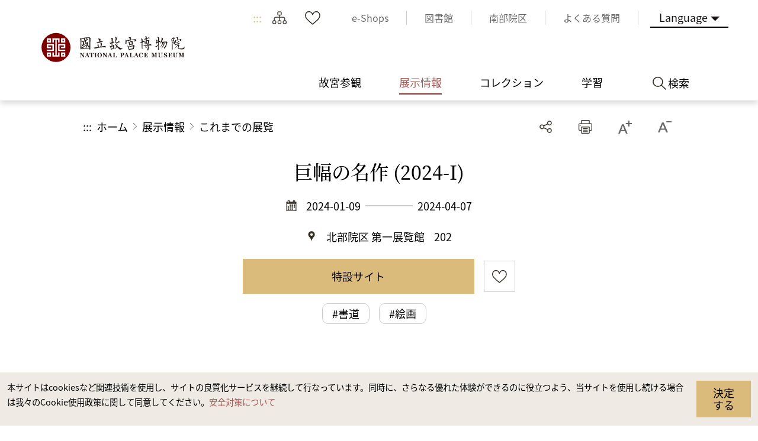

--- FILE ---
content_type: text/html; charset=utf-8
request_url: https://www.npm.edu.tw/Exhibition-Content.aspx?sno=04013558&l=3&q=&s_date=&e_date=&type=&cat=08,07,09,05,02
body_size: 43578
content:


<!DOCTYPE html>

<html id="ctl00_html" lang="ja">
<head><meta http-equiv="Content-Type" content="text/html; charset=utf-8" /><meta name="viewport" content="width=device-width, initial-scale=1, maximum-scale=1" /><meta http-equiv="X-UA-Compatible" content="ie=edge" /><meta name="format-detection" content="telephone=no" /><title>
	国立故宮博物院 展示情報 > これまでの展覧  > 巨幅の名作 (2024-I)
</title><link rel="apple-touch-icon" sizes="57x57" href="./images/favicon/apple-icon-57x57.png" /><link rel="apple-touch-icon" sizes="60x60" href="./images/favicon/apple-icon-60x60.png" /><link rel="apple-touch-icon" sizes="72x72" href="./images/favicon/apple-icon-72x72.png" /><link rel="apple-touch-icon" sizes="76x76" href="./images/favicon/apple-icon-76x76.png" /><link rel="apple-touch-icon" sizes="114x114" href="./images/favicon/apple-icon-114x114.png" /><link rel="apple-touch-icon" sizes="120x120" href="./images/favicon/apple-icon-120x120.png" /><link rel="apple-touch-icon" sizes="144x144" href="./images/favicon/apple-icon-144x144.png" /><link rel="apple-touch-icon" sizes="152x152" href="./images/favicon/apple-icon-152x152.png" /><link rel="apple-touch-icon" sizes="180x180" href="./images/favicon/apple-icon-180x180.png" /><link rel="icon" type="image/png" sizes="192x192" href="./images/favicon/android-icon-192x192.png" /><link rel="icon" type="image/png" sizes="32x32" href="./images/favicon/favicon-32x32.png" /><link rel="icon" type="image/png" sizes="96x96" href="./images/favicon/favicon-96x96.png" /><link rel="icon" type="image/png" sizes="16x16" href="./images/favicon/favicon-16x16.png" /><link rel="manifest" href="./images/favicon/manifest.json" /><link rel="preconnect" href="https://fonts.gstatic.com" />
    <!-- 字體 -->
    


    <meta name="msapplication-TileImage" content="./images/favicon/ms-icon-144x144.png" /><meta name="theme-color" content="#ffffff" />

    <!-- Open Graph data -->
    <meta name='description' content='巨幅の名作 IV'>
<meta property='og:title' content='巨幅の名作 (2024-I)'>
<meta property='og:url' content='https://www.npm.edu.tw/Exhibition-Content.aspx?sno=04013558&l=3&q=&s_date=&e_date=&type=&cat=08,07,09,05,02'>
<meta property='og:description' content='巨幅の名作 IV'>
<meta property='og:image' content='https://www.npm.edu.tw/images/ogimg.jpg'>

<meta name="DC.Title" content="巨幅の名作 (2024-I)" />
<meta name="DC.Creator" content="国立故宮博物院" />
<meta name="DC.Subject" content="content" />
<meta name="DC.Description" content="巨幅の名作 IV" />
<meta name="DC.Contributor" content="国立故宮博物院" />
<meta name="DC.Type" content="国立故宮博物院" />
<meta name="DC.Format" content="html" />
<meta name="DC.Source" content="国立故宮博物院" />
<meta name="DC.Language" content="日本語" />
<meta name="DC.coverage.t.max" content="2050-12-31 00:00" />
<meta name="DC.coverage.t.min" content="2023-12-22 06:19" />
<meta name="DC.Publisher" content="国立故宮博物院" />
<meta name="DC.Date" content="2024/3/22 上午 10:25:22" />
<meta name="DC.Identifier" content="A60000000E" />
<meta name="DC.Rights" content="国立故宮博物院" />
<meta name="Category.Theme" content="440" />
<meta name="Category.Cake" content="DB1" />
<meta name="Category.Service" content="954" />
<meta name="Keywords" content=", 出展のご案内, , 巨幅の名作 IV" />
<link rel="stylesheet" href="common/css/tailwind.css" /><link rel='stylesheet' type='text/css' href='./common/css/ja.css' /><link rel="stylesheet" href="common/css/vendor.css" />
<!-- Global Site Tag (gtag.js) - Google Analytics -->
<script async src="https://www.googletagmanager.com/gtag/js?id=UA-25830031-3"></script>
<script>
    window.dataLayer = window.dataLayer || [];
    function gtag() { dataLayer.push(arguments); }
    gtag('js', new Date());

    gtag('config', 'UA-25830031-3');
</script>

    <script type="text/javascript">
        var langNo = '3';
        var serviceUrl = "jsonService.ashx?l=" + langNo;
        var captchaPath = "";
        var openInNewWindow = 'しいウィンドウズを開きます';
        var needLogin = '請先登入會員ja';
        var langName = 'ja';
    </script>

    
    <meta name='robots' content='noindex,nofollow'/>
</head>
<body class="no-js">
    <script>
        ; (function () {
            document.querySelector('body').classList.remove('no-js');
        })();
    </script>

    <noscript>
        <div class="noscript-description">
            <p><p>お持ちのブラウザーでJavaScriptが有効になっていない場合、当サイトのサービスを快適にご利用できない場合があります。ブラウザの設定でJavaScriptを有効にしてください。</p></p>
            <p>
                プリント
            </p>
        </div>
    </noscript>
    <form name="aspnetForm" method="post" action="./Exhibition-Content.aspx?sno=04013558&amp;l=3&amp;q=&amp;s_date=&amp;e_date=&amp;type=&amp;cat=08%2c07%2c09%2c05%2c02" id="aspnetForm">
<div>
<input type="hidden" name="__EVENTTARGET" id="__EVENTTARGET" value="" />
<input type="hidden" name="__EVENTARGUMENT" id="__EVENTARGUMENT" value="" />
<input type="hidden" name="__VIEWSTATE" id="__VIEWSTATE" value="fGtmhMWUAsjtPq74RTMn9lBiWC+rwToXYzzweuxG5LlmGXOGsf2SaR0yXdaTpQtCo7xJk20qbL9aPUYKPRQGieD0MIEJmKibIHuWK5fu6eSDVGmdqMzE0XwMRiFHVjI5LRqoV4vQu5E9zeLnjxVau1bcYTQcb/VBxFMCAEx4h5H6bn3VtbMpf106Y80vjYW0t0IIs1EIoZFM5hMt2H/zlM7qybUc1I9HMYk0u0ZI06djvxb1dlGQxsV8kBUfikrOFfmyjk2Kst3Ks4iImvHdGeLapFObDQQuRegV3dgaTSx7pR9EbFTI6iVujDeR16Bpnhjt55890Hecp8bQsxSMG35LQrQbqU0/K/ap0ee0dVY398IStg/JS0GFs42Yj65uMTXHNiZuZa8J1EmavK+9KNDrEXky5GMhQHyKNPdA2RqBwyWWkRNHH0pW9ac1pHBsXH/j5Mw4jbqpg8BXWFbSeZzFi2AoNvVvM+C0WJrEPR4kdT0/S4s0OEpDAucf/PYNhNQ9MCBGxTNB1f9CcaHRNUuxRSjYh9TbeV/kwfOJpRki3tzCHuC9h8Brr1zxxsMmoHCEUY4mjK1FoqpZi/Ti+62+2V683jLFWJQPLse23/YSbi9B7+lGA2ejmtKL2IBiQ+CJD4X/2T14oFbUhrbFD3JDvIeRZ/rQ7zftnVcnOkc/drPG3UxDmjsXuIoW5ul/mP2xfXso+zybFsS/BcubA18z2z9lkDrMuPCGtPziCDHc5I/lKQ8b1vfVuYWS2y00BAADkLjvALkyFfgnQI76FQKCfMIKFO1/gGthNx4R9KBO8t+GDGhRuZ6R8juzb6WyKU/OrEK3T8I54HhplrB23XPJ+zSZKQpPD3an7dZqYZ0a3nBvt+/wGSIfj8XMd9P9Els/J8k5FGSyN3tmI0NhXVFdtbrr+GJgQZnNvoIm1DV70JBRjbj9QGY5tYJoQB4qLUnJvHElFuSBUAbjRWQaQQJ6afJ6Po83zDrK5W7VIZEE0faHeMWF0gDm1+0Cxo+GDdngpWOSRx1WaTx21G/XOcN4inR1usp3ROZb1WJTZrtjB05lITO8IEROPMPi0uUNVIuHm3OaZ9wEeaLTJaLN8EHV7boOBSZswXs2q6l65vYqYtUj9PQDOHCmp9sqZLVJGOXPIpc6VJhk/8vhzXFodc6WK0aA6dUvEp2ZJTio4wP1ZgzShuxthxwOiYLS0sYgJeMTWrXsqtfQ9nrCwxfKmldgah8t/c1AuTIUACQ0aV2tKZ7r21vdeDHSiAqZJ/EmK/0U2qtD88lfsFwmGd8fcKQw4xGaNCR8mkHznA8IXvYypc7GguQg4KVdLrygXdNAfg4iPX3yhkI3F4MotapEZ0SJGWzgUer7AWDuIP1JnGMflRg6OQ7AIXG5ds4XofGh/VXuQ6GzrcTHrMwv/PHoceVVeBpWnFuztFWD1ZNNgPT/zVzQlO1GErkNOKsXylFjD7LI4oI3IGyj4D41uycDwNqG4I+jWhjzTwwtI8uY7BgYbIOs1De8kI2LXZgqglkAMLMqagR580maXi3O4YeP+EtJT9ujWqneGPd1mFjyybl3TDcBdCNhjfDTSGpA/a7FYUvZu3UNYju3jEo2NeoC75tmtz8Zg+VGE70kfGecvFlRN2nzr/G3bz99+F+k35mZbWzt6saI8hQNOHzxax0Z3efMpCuC4HrDfvZe7G6nihOpdppXLxVR0uuwy/DtDMgfx99XCs79Fgy3orjDrV9J+ZI801m6Bi3xLKLPHp/x+9LDXP1jKcnAH0nogH2P+auKAbhVHIQHWUsiSPE5WF0IPSlesIMO+Fglah10sfIAzejCZ+sI6XNiNR/u+rXH+u9H60l+2+L7M8coQzkWCD0St/DKvlocWcO0rSlEFU/eaUnubzyMLt/5fEAGf5wvhVtNziYFemMBXu1mK67TY3HeoF2TVM5J/Vle+JWMAXI5IDPBJIJdiMaGIO2keVtU4eXlLb9aGUZId27Chp4BtY1ctSK2bLNvMIzcGexfmfZXzkXbDMBSpVIDedvAtV6kOfMuUBd1kKbccRDoIJDp2ucOfJSGpk8Z7FIh/d3lUfLw6Z9MdWoBuUFh3226vhEq/cjzGnut4NjyIWf6iItfUugTAfqyW0HsKQdFZ6NhTcIg5rWC7MZBzwXyL+QCUSoKWaVpSXGScuYwa9XwJITS1zUWl8W2IuKNpsTs3BxxDfsFjwcBlN4aP9eiTS0Asrfx6balKUiJc8RPXaNoczsrNukwxKNz9iUxC1egWU138rj/ZcoSYfEr0AxrHMg9iqdE8WOk66U4jVsyfjoSbd/o+m0GBDRpd7/4EC9ehACOpISlsfD9A/EqxiWW1d+JwO9UJLRdZRwb1n3sw+Pfjrxo1hxJi89qiHcjj956+hXYIfFJqpyYdXZN8zm/LWNnxdW/WrIwoR63y7CYZpb2AIo8hxAspbPt1YZLGytA5tfnI0upndj8xQcNpFrjBFEP6tfFbssjOAL+gENT5l/K5qO1dBPmRee0BttHLMWon3LB6micEG6IPFWYVO7DtGExKwlfP6ElrRduGu2HpyCt/ztAzHOrACSfO4yS0rhw2c9FVSZv/bDtqDQnF0ljtE0hyb2jt4wDrboYLcMm5u2tErA3Ae33hnuJIV+Zv45HND3BrngDTzVLeKfy35zpMonW3J+wnf2ABgWAvkZHvXCgPGXx7skKzTKjqKjv8Uifsx8jwYaBAEDPYuGTcw/[base64]//ZfYbUN7bKce4QQbHjaZttgnhTNmjN+xw/FJ1eqtzUrG43AW70T3TjVA84t26jGHe2Lm47lvhKvEXeMYWjjNQ9SVq900zjlDWr0yMrxstVtmpkmlp/+8BzWWeY74lax6Y0S7ScMTyJ9uppknZz1eG4q9whODs7CwV5V0ZiGje+aUgp57Md1yIdorNOFr1zPSQ/A4uIIBm3B67rpVXE1Nr9dba66x+27gnJMl/051Qo976k3Cs7P4niiFkY6Q4SUY/[base64]/h6rsvFZREnChhDbBJQZjAavSFmVVO8LUeAQdYyJHc2te6i1X5chUsLN4sDyPVCXsX8IughasiPz0C09GPRRrWGyNPj8WG+KRXg/QHA/[base64]/7RWDKtlcxCmsHPfpg1F2DOQjpeNsRUbHc2ExnuB+zBZgcKLK+HOUdFCM0C16MM4byrxO+w/hiREwKlCrH5KwHFMd+RPkYlusivMbXHoCa7wSu8ZOXd/np9l3GnX/WJ4FxZQzSSAlCktSYeoykufpV+IA7eATMF2nh8p1+ef1zoBDx/f5v0omVRuI0IKF3qP5UWe19g/D1BcLvEYD2Idi31xu/JtCQqTZ460iulqfLAg7sU6f/jOJ43vUqqmYZqaXkcAYl5XWWNbDPN6cx78SaZYlI+B1HDB5XPI1MIWxrCUeMta0BZyFwPe6qBhFAOpx2ovKIgoATlOveOtSSvRWYuG60v2mhi1QaGY+hmLY/LrJxwfULCNnoPdYA/aGd0Vpt4HUB642WAWuu09H/S1ULZqX8ibdGLk6Oc2u76TPfJyixHqBb6r5S+Bz8vcck1iHDod5OT4FbgkKCZ5T/YOxqt1zI+fyRS+3uuRR0i2AKWr+FMIlKEP3RrgpVnuUszhytJaPVlXWSOnPQJQMGXQ4zyfi9osd/O/vS07qEuUHkYpCMstuwjs/1ojq9+gtWEkUdXOua2Ng/MByaeH/oiGkbkeeJWjvlSLyR7PIBCdGW+s5qxYWaIUA/taLk2ws1xtvpalOzrn3gVKbfRcY1UIorw823W9kXDY8HAi3l4/BjXkfJtrfppyag+XUexP4kv5TdADO86kqEbXRv1wg6tBS7g9rstpJjzrl8pSWLf2L/0mLoU61prFZ2SU7Ho4lIYzfQJkqMmJE3oFM3s2FyYHF8dXWz/ubA/nCaBcwd3S+y+ufzN8x8VQwyBQM1zrCaltrerDOuC3ghVCW5E2ytEKwsnmN6iSnKVdSqs7RVJk6e+zwqw6+rmR2U/TsSAZTAqf7S9wC5pHA5uVseHbxzNHlApzBbs6NmJfoARTGjBGbdkc+q20WlAJm0qAmXYNnSuOGm+prwUeHOvLVNSJvbbaolcnYQ/aSs3YxOOa/nH1GG9afOCQlxjbIchkC20DgTwg+SMycQF3byBkBslOj9bHJYE7GYUDpkyAaq4l+nPDAPe/qvpfuxREyTYMmY4k2bg36gq6qOt+BpRS3xcT8pZlGLlV8g9j4AAryFQH86n1jo4H5jmJcme0hMgmNawoa5QWvtdp7SQnPBs/qEHDKwAjB6VTZWtSODz+QCFY+mppqiIMYvczefBRoCxoFPVcBDcrX9CP04tdb+3rTnndX+lDr/Zc8Rbsm4NFxgky6QvMhxrU9tZpR7NPUY4UxU7iMQNSFvbAdD3Ke2+7VEUTHboC/ZbudTeeMSYShNYN0vMBCmrKXSO1+zgVJpuEFhmkQ0u162ajRu8WzKhWHU+SPtYcNBJUAmuCePgD+wVE79E/Q7iZVFrOghWITuFPurpSrDLULnYs0bFPKgDsTFqwYDQ0sjQmk/sLIB+k/Kp6/htdfe3T+reSAHLNxQRjJKGtEelZM5UK9E6ZB16E6t5FDO89m8o/qhGPU6oSULh+WwsRig3XgnbYUf+yNvKsASfFSGIgpycozx5l+0OlqArWTFB7EmB8Tyl99tvTLUrLpnJWXDA889BzK6s33i6TRR720Bejzdri2sJnWt3XPYzuxZU0pKYQsvF54hQ2T+QNXbo6TOY5/mdfAThq0IACKzXwPbnRvRYGqsTTtEeszQheZGUUODIA6D9iVKee0gdocYK1M3GXL+5NnGcf7uERwVrP4vBry8t4vMpXJBG5VWNr210n3w444oNpZCX/KjZj/Ivur2CXc7K/tXZYpUNQNTgw+i2PCuSQt82/C2dy8twjSoCUHXyF8mhuhQ/g3VQKyNgSFisPD2etQdgzQlI/LyfAE491x2am0esCuokpnYAZI+tX8bdU1d9/pmUYYnXwkp69lomFvVmWg7nFAAvU5KylTHtYWSivf0zLIMNzjq/BOpv0+4atMQrUNGU51E0y+7Q1KWTktQKyBvh1XdM0XF1oEUflAVVYxhhSTcSqL8+a2RctAkrMhU5vVMYorSuByHbaxnl/DeJTaceCXaaHMiYZLWpWyosDgNjWSwRZ1vcm7PynydPa5jP6cGbBMw0RPtUHIGnbUkNEoDKzA+Dadxbam6LHeQnZSaBlBS2YZ+ICWic4afZ9TvpqMEkdlAq8Nt3mvVwuZac6/6SLzVNEF4g++/0P5hvpWWpCBO0SaB1j+15H9e/WmCugd/jcvOaz9Ewaxv8QCora77zRIsCv7wiggFTZadsQciWnaBk/sJKRhNlqorp0WWaCkGkcCYnZVq4MjAh9apMQeaZFf4KOGLnZZbawbAS+/sRYkIko3nShNBPD+DgnhX3S8JK3ZJbJLPufmYcy69ladGJFwuE+6JYa8RW0vbqvwofFGuvfRNPa1xIqYGlVn8687hmCLujvG4hGhlNGrFjR7D3/KGTPs77tzEQHgOVgWyVVJleGUF12/JNKjKYK+XQgtDJI+O4NgGq6b4pg2LTxWQeROJ/VgrIZ/fhI7IpNRaW7QrPGwU9L+mD6lDVVtDsHcB2mNXK0+Gak/btqZ197+GHd9OUAPiON+Gji4AEZhWiW8zJb2kb3y8nfdf/zAjWgF1N4h8DrX/EUCq849os6bbVWf6dapfEEsUeApbaGHmuy+GMNl5Gocx4sIDUHUTCjAxMotn8JOAptZ3zNK87k5inFfV60MimoMhOTVFFb5Ji2NIdzH5qzO6VqByPqGK6sfed7hM2+YgWJVm156YeYZZBac1TQctsgdCRlkU9hXY61LEbmYuEgZJtsYQ/3diSduu7ugJ7Qmne1AlUDAPELy+0XOGeycqV2Q5yE1A9e+rFORK8GPEA6I+W73hEC9406w1nX+T8Z2Nx/t4PrGb/suBgSj9xQR9ZOoX+9j/Wq9wpklaMufPrFi8pXtFXvnjCDWFz5Oot22kywzah4Iho01arT+LVLmmS58gb6fAPoq3oBGNA1Y3m1Ch35J8F6nZWZOKJsWYUY0oRoPVfxOf8lxkov+YJIJnQ9AMWmyZi6P0RCJ8V1TyuC3MictCEm1SJZBEJUvU6aYJbJrqPcUATU30D/H/Q/2M7p5a6Cu65UAZx77UFabv6Bm+HtF/glLtp/+xxhuDNi9OGozT6Cche8GNRg1CTeI0ZRjdWwpz+sEkFH2szYfZnr+EHcP1poN6bKogfqLOV8BVN38A6itZUl5NrkaSRPt/da3zM6FjjalLnQZzxaM5qQvPNHzx98TKA+c1qRkiCwyvCSCorV6ss97KMCXxprNYd2jy3VCjCBebPxs8oUt/lcVDv48gGCnXwCWrJV3SxqqHwOePMwmuvgCE10Ft+Pup/gZPGEkJGYjJjMllQ4/iIV0kEaLptTD+vDMu9LjCUYCvpUDkWrORhi2TCNvQr4kaMpc9dLPlxOsEgCcZSjmmzDys78NfXo7YVZ8p0aAEQFv7RtHPgrgH8hmzVTTW8GCUN3q6VAH9JYIlmDA/omLoyXP0n6Q/u4kn3lWLmYtRC/moWLBf02gJFW6QRCDetg14qJ/gt5FxOPnSxg0nFZdjytqEWb0Jj/I7ui7exsHCM6xT4l3y0qu2A3OVhFfkfPkaeAsIIj4x/e/osPjjw8Dwwd7drs1bWLLfNDypA018jfL3r2yy1Z1Amw2zbWylQ/PLTTH3l7w6dxN/[base64]/SQrnr/4JdTFoyG0hb6YPg1p6fZSBp+AxqkZrjP8zvvrrLSbFYADSbM3BZbBUN2Lm0GTwpt0X+0ijR7h2eeX2nlwYvj/HD0qVCfOegyNQuEoiol1wpiuCim/Ly4xnpCBKzQQi7capVQ8W1HZrWhqsRCEqsgnMP+8h2gM1ccDket0h0A3nt2Z90pHIqbxbhuq7hos7WAinbc+QQn+Un1ZV45z7MpwxUCjwi4/h840OR63OEtgq20TSytQ4Okf5+C2aJqWxsMZdpyiM4DI0lr6Br0eGoi0pMYLJloDqsRM/EN0ltnaRnUmvVjnStlaLZGeX81vezCKHmUir6ml85//2fHT+QwLQcvHhHNLwpjxCnk0nnYbb2SFEUO8T26tpitGQXxs508DmFgIHkV3ipH2mXRqbqpH4JqjZ+JY4tTry9kH7tLtUCDD2MvKZdHQLLTeTQ87/bsKdctIkMKpYm+P0p1Nr6ybGg7wJcESzhHMRel4h2eFbNAkxvCukgXDaGhAJ/c2Rlcos/WzaFTAn50/PnJoU9MAdU7dsotRiCaaRhzcpqljCyH14EQUv4m8+hsAqtLSuuUmDMyioOxLsIthZGjOELAM3TE2yDDROfh58XGLG/zphThqOE2RlgQi/ISzN0XFgKQ9uew1yLfo4K+1hhP3VTRyLMFuiKagIwGwkIuThaatE6vkVJao24SIXlvP1/B+Jli2LqRb2+TX7oTBnZw/ygvJQpjIy1pZpxCWH7heV+ba3aqw2aL/Y2myfgL4mGGi2pZxZqFwgA2s5fG8KW5JoKBu3iW0rNJ4tJMkbQAEa9HNrcAbo+E+er14X6uYizVwaO37x6f1IQWmJj8+2llCIG9UKSO+6KgV2jGMweBvlEWEW86LyVYlDpawWtw2kzoe6ZAxwVKH8s2/+TPGFz3XbFZ85YCIZghvJeheNxOFswlnICn6k8It+DwKc+L1RxC/HP/U3a5ZKBgV6JV0RW4/KGbgr3zu/piIaauok6jc1Y47Alk3jeYQOlBwtZ+3rhVGi6h2Gjrqf9c1dqpRck6dSYlOCE7G6J9inAoKp5ufRr3YikSDm9tMLbvM3q8cCXClS2OXoHRIlu07JZjr/XdzhFNJ0BbrCH6pDfSR6IJS+PoNK2E19D5X76W+eJHxVRphaAZ8FhHFoEulwjBrzPABXK2CGrcFKy8oX35DJtKFXRiXTBk/LPgkfObXhLivyCuJ+QIhIvIsVgTZnd1m3kWT8Empr0xuAxKNbN23DJV2LURS3KSjl9lE9mi01xsVQruX5LR3RJmps+eTsP+r4sU5Mh3Nj5heCVlIIQWwKtvvc/bmyEmtUztCbhuKlE3/CryaofVXElU50I42aFqlGs20WlH2S4yhuFQH6OltEVhjPkhm3nsPhrgrZwkBDjDn8UxGdzPNJS9i64qYWDEjTHO4waGCf9UX1nx446yV4TKWKKXee91hEQHwxotUuYmisMiwI8JGajrjcLxd/h11j91E6fdagpfTqhoOq7rE2W0xnaMNabGsTKsmr3sT+ZRmpCZyJWqAPKXYJZPot1Ffr4fDfzlW36qOkZS0Zsw+lZuOX0zljDSN+Un/ctrw8NMwS7zDBA7l49CDIcRQtBxeHbyT502R46olgBO5AM5oiLsWJmlbxPK6x4goyqaNmKMq5B1LujSbjmD+8W6MAZLNcg/V8ZfRkolt3idBpOhc+P+cv2u7bDhoWDazNLwCYzSobin32+tnXThQFoHMiDLjNbO2yXr7nH6t05yz3rjPurkmRWGqyVUxe/IWi52Psy3q3qLjGGtgJ6AvXKzR9LJnnLHYmjFOK8cv86xkmlF/jBjihwp0lYglABaaBrh1MS7jfkw6mdvbwajF/v1SaeS+uESBH90KiCBI/u72E6ObmYmq+cIV9iFJxNMEc3s1MuvKvyIQ/4+1AuR28z2k9JekNomLn+EAwpXGcQAjUzlsYvvKfvPhJZkQoWyX557OUo3NoCTteJZ47/JMi6XpxUpJOXERelHBAsqspfCvjcLkKNXO2B4AQ+Do+Ri7AEzLAHF3Ya6dlAcXe9805sUIDywSG1rCO3wEnTHgKbFXf9rcOGkSZmdiJKJE3hGehTRM+zY+MKSkvXa4sAQ/c4SX8aEoItr38tY6AcFnDOBek+3PijtRUInhvkuHj+eX5H0DTEYG2Rc1FmsfoVXWGoqAn30TNTIDp1Zk5KaaTy0pSs5Qq/HTRBbL992qiiW3tYOvGkMaGW6/m97LmgUPzpHg4nP4rObMMPFQa6qil807Y8wyNPwhkKOSQ4pzEe1kGCFin+vJPioWiozYwN9JdJvobfG3glSAxJVlEl6VKytmX4mmdCMtU3u6VMF9eOOxuE61i2VNS+OwbXUftdVjtp/v3/IIH1EEk03iUtfu5ZTWtYaY3OsxAuenyNe+x+iA7wvaPdQ/M0J0FlpbtNNeKehxdI3sSD1ZEjNNqT0G/o2cRDBhdfQtY/qx4+HvNBndOjQk5XTwVTXMe7fkshv5HpC/[base64]/w3CJDv0JPfAdNeJaAQokjhsGilVRnng7cNliJw1YO4rq3a3tCqcE7EmBfRmfpN17zyqSry5QBKvA1hYaEPGxYb8Mg31AU3l1SsfQ0yRVzBMO/[base64]/IO1YBusaK3XX+JP9x85DlGMu67d9QCxxyDBUK6lcpKppw4FQ48xzojL2idjuhLh/HItZr0GR4KtkieWWFL55NnUQpnfj/qC/16WuN2nibh/g2NBxzC9FwVfgVD8WPuhdpUY7ByJBjdPD8AT6jYXmEbB/3DSNSmEagboellZ3DGvCBbvIAULO5pvpGBzxlKWIWqhZPDbxr76jHMfRrTXGinJb/F/DW1xYtskpIAbfc9wceZu3lSGjiWDdnnCLb+ejG8HTfNvjHFY/ClmxHHqTU8OJydj0SVjG7il6j/MbGtLcykRQ2y8gOXwveH+kvkkhYbGf1RMWj+hmXSK6FcyPxU5WvyQyR5NS7J+gpT/t2FJZw8WlW5wNN/LWM4l4N2PADjgLhOsiycbIHhOp5SGNDcPXtW24mnr6LKtzoaWbpTzJ1GD3j/MKluRsCEyedQqYeN+QCYGMfnL+yoDJw3EE02Dp7e98+cdnyjGRpRRBZ2FLo0iN3F9ZEpy1NpfCuQHogQK9wxsFcUk5ynerr0jyh0uEhL7tuc8ro7ceZlcq+jLvENBmCWY9KMI/de52N1STvDTrIoo6L/[base64]/7tFlfh+E3Knse75DJLY9Kl651/rywzvxAwPkeGn4QfvNmOMmqOn0V62dozXuzzrED/rvJ0VlRE1SckxQxQof+fIGfQtBmpdrLGp0yrvNQvaEge7hqeGCM7oQqcsbwhtma07nthNHE69sqYIhJkRz5hAhd07imOOUJfQlgQvqPhvJ9bxWKbWTSIOigd1rPQ8Yla2toYwBgpQjB43CKc3EngnNpzO9qS/zK28GnApPo6Ga+DhDpsfuajBG9VhsksiibslY6JadTyMKtyYn1CAfQfotgv5/ksNcDKQ8q4eH7HaO1IuXdcgbZksXvMBS9g3UVuNc/eWBXCG0S04AMKWAkwjHKEpB9fiiUHIxkURfTHCIaP+g9b5lGTGw0yUOayJw8fZVA09SQXMFVN0D7Fu69+nrKpmRfzYLqnQIxpzyv9jLIYkIALyeSPgJdR8xL8w8mQG1B/796yedBf9Yi65oAlPNYz/c7Pz523XLjSd8N9YgRwVqI8CK9kcVXXlAWggEKMj7eQt4yNa4fOD1vLJmvjzMOT/HV1OULx2Ja5xZ/fMbvMGNAcHSYTnBIyN8dbjT8YxHqhQSwuhcASsIaWQcit+4Uk35VB8yulj5Vlxwmied7kKULhyEBG+CWzTyE8b8zUnnQ8mqUfh/yjuQPsclA2XNVoJeDJl78hF9cx++a9GuJY60xwFj91lZ8JOwyIjxELDXF4xn5ktjzik7RhJEFvB3xG2CQ/85s6nLuNVvOLvQofYEhWNDflFbH0oP5yteDDhuB409RgXQodJ8VF72QW/8npHOdUHyV0i31ex2uUDtuuQLPdx7gTWrpEIB/EX8ROmNlmsdeFMsU/s3HSHQm/6Wcknw3A2eZkpox+rPRqmdEjgXKxf/aJfTUoRtMzhfbExs0vXf5MbxxOy2CpiBCoWI1KMmw0uiyUpa9C1EAv6EEG1gXrG9HX67asO8volFIGVeSF6xPnWDQbWPTM2KHPsG8fg43ETXblU6a2/J9tHjCzXofd1BsE0+927AGfKvafe2itFNN+2+CjTz5Pi1JpfqLSlYfMziSmzEHTInp1RkSNEksUZiy6nFqYXkvj8sT5Hr7w0V76VXiNAr6UXXLi87YExfSq7IHn5ScmfWOXDhYEXUM11mBSNbs57LMXQdujipxf5zTmHBRe3a3o+ZDu99V6xjst7e/5xPaFRzNxmJk4U4iUXz6ZcE6SYREWSU3W/fgoWKgomfFH2oJgGE4ORVJEmYwXr3TlSIzTIefIM1ncqyl5RlRWbNAgDABaSHcFp/vTX62K4Y0XR5gTdy4zFBBFboZxQL8nJR2UqI8EvTum1HzM/5S3ZhdtNgRi8IHL4J7/+3JrhfoBZXtUPuw7b9/iOzqyDtI5tfyhMuigVUNd54LbAshUttsxwyOuawSWWNb2yK0P/43jI90dFJ5kui96XB7wLZOHiDZG0nvKCYwzar6mrcbdv4wyNYbiGSHPXudd0f1fxohmsz/D7L4s9oSKgkFzgy0ORlWXk5pTUE53wFH37tkiFl84cYeYkCR64Pnn3zktrpsa0RaPxOTotpj5Cp5RvmZH1pwvyjM1Tva0G4pCBHDldyxjSPdNZdWDCcKjt/TCjZkYchzZ8+EnDDAtUFMkPEraktH/S0bMKmBgs8fHs3h/qftS+Y9Sps8Bq/8MA/99ddCFxsk7auZ2MQyejn/CPSDud2EKfb+a629ZY9C58NdblM77e80d26AY4q9/OL6OuhpSDALUYsLvLpsoz2EuCoa0F9BNtBQqeBhI/5pb99Bde+ouSvGBlhwo4LRP5aElkK+JcHmtThmNdexIuydaUZTvNXz3U7vSep5gFejzQTgkRJNJFx7CwMYfB6iHhuWe5bzcDER+wWkP6t+J+GTt3ra5uhqTYvS8/hqAESI4+AqT/tKiXX34B3XNxCGbTC77DiRbUycKiyAmhsUYUzNuXyIXYmneOYiWIdDf2eY4rZP+EPyl7qd59qCO3Air4bQw/sHM3Y2Sg8vbTY8sNm7Vtt/QWgfF1nIXvDYGIVuJaN3ytqpThUg8Jv/d8AsmjVyAqLdcticxLihLgty/NCkzNZL3WHRTfMOvhRck1jkZoX0O8cESQ85yBooxpx5i2Hq1/O0bP7uoCDiuatlXhbw3GYrhBlTtgLRVr9yT/LgvIGupzQ7KOQqsmPHXTkPf0WzF00oMCfHEcTnPnk/FTugNY+6HXWsm9bsXgsSjTaJ/G0jga/5Gw49BWYPp+wTpiAgFAOIyLzYiLXCOFrd7wYhT1JGsXNjncMYShhCdprVkjP0aNUdR1eJOX1jZEQYm+vSDrkaMbOjhf6JMnDbpjyRsPTbigAb+G5VoDGuGtXv8R04aOGtDb44UbEfPNalaMK/cppkG/fsb+ms8zwz0XQklDcZXr5hQIcH8nUk9J4aiR8WkDVqlgLapZm4Jd9kMv/3hQ+KDbFk7OiEysabq2F6XnpJF+XLlWuDfKhc3oITFquHCe/waQ4tpi5sSA2aaeitp33oTSHQ3KWwtioO1rHEndOqbi3rUN2hz61A5SGSsGRI52+mlIcKszncBXEsj5WGY0MFa2eHGXZAO5K7XJnibv8Kh7GgIQddPHri1OeODva6ioqFIsCO0c/5k1vEsNyYmKjZDHlcoh8bDbVy7O2SOE60FYKhZPMsMnXvvD0LWXcHQlu+wpzmAIwC92bTCN4nTzAg4rFgMytE0pUCp1oSSpnC/MgXi4eULC0Cz+T2QxDAR5iAoit/[base64]/[base64]/ZqcWfsXteHW9W5xBbpYEeqy3KbYzayYVe1PX/1AGkQjwka7Fr6R0r+6oSB2ZN2o1ME9X99JaiH6+BAL5pUfJ2PJaPbjXHIrJ978244aJ1Nlu0FDC8PhvDjkKllaw++UJej6Zu4vBEjr3M3ov0+CNi9yeAqJ9DUlnEuCROfPmuQZSw4intwuVdSOHAC+9q5gDYLWAlr1nAA8aswiKylUeqaMTHS+gIbqRsoyFFkd3GJ/zN8DASRSU+tjXWVRdmLFGn5IVGZVBDj/XMNKgMRJrqmRARb55zdpEFYTH0/wj97lphUMqqPAhwNQz8FYAspOQF9VK4scDFuCkVg1wG3Ho0+VPqBXx0roWduULfFerR1YEI6zjN4A6PuvjI8DFPo+73LQ5vZogMEJHOgGSSCBPJ4ZHYwjTUMmg/VCQBkkm+MfV7qK2m0JpuAVCERQhOhMSPnQ4FZKXUXz/[base64]/Kmbt99zzodJYo62Wc7CEC+ssXbipt/xlSVaDbDnxXilGwNmedmlcGlQmmLpD2MlkeBdk4Hy1sPw2sKIcwJA+Z5Hyoaevnqd2bQp0BhywDt1YfMaJNZcBjKt7XRBxP5Q7om2wSxkulJAL13nV3nDiCzbzLVLwhXFE9OqEI3xu5vxPmRd+ApKynln1mpPLrUhwiwi+T0CYezbkN2azewc8R/GjzSP5OWr1m0qWcfh34ZzVFCT+3Mc250FT+CHMJPJamP31H8M35T9wGpdqJjPRSkOhK3lreaFrF0r2eXW0TJUeXQ04vDm8WM7bm1mCc7aKGOrLXn4RBC5dwh/G7YwlsFTTWRcS30WI20VYTk/wHjLe7JAn2qLhrgMymB2/quudrNEJ1u8ucBOmi1YT7b9zykJ9v/WqcPJSpEFXrub7NvKUy5az11ZKzNUAPPFd9qa4H4dSVP/LE5K+iQ8kyvl0zfBltx3bC7RTtDkrvIJ7MY2tUtW25RpxKf1CzZq4hdlJTqHUqCwbFvwfcsbthtweDOveFq41SyXpRRFHY3p7tbhOQze1RY8KB6M7UlL7QEBbq8c7wvjwK6JScu7e/hBW1f0sHeoI1GX6tq1wzX4Z3UeYK0qjX5oLi7H90ymLHqfqSsGq1Pc5KcT9pj2dlqzu2HyKQH+uqiqDkbhYJI5FcIw/A9HvIdHMgek/XmSBos6gAANp1OEIgdx65Fo3EFAiypI7eZ4dYbYURe1Uio66n5dyUDeliRobPumruW60AsSVa617IH0IphIIDXiBx1urIkeqJCW80WW/kdjPCkQx52A2xOGtB9fWZd/qW2smj30TbN8mEgJSwMZRA90nbMs7VZm9Lc2YULy64/aW8Tgu6XBA0QFutd2RTNcKoWPyLAkzbtPchTHI3KIkAQ0ohB3dw1GjBrWhRVWlr3GrPIyJOxpxRL+wkyBTvFW87/98TQo1+jITe7hyBPyiR+PuKHMmH2QVUhwVrbREjvz8XUuAJQ4dwrofBCpbOKjIkiaiCy8aqwcNbRDPGbcfIqVNqdMCo/ugo6b640vfOV6EXsUcpWc6H69Hng15JGvl6Zp1WqPQ61qHq48FfzgTYN9IrFgbXsI9cxCPA7pbfolcW+zG9sLMKXwW+GKy4HZ5R1E76Xq3CIAkGDJZRUqQ8SalfsVy2eh388WHIQi5ZGAVGzyOMkF921hh1mds7xsJZ/LFWStxQhrkL7+x2Q59BCXJPRmf191V6Aq10VvK+W4w6Prqe5p/FcI6kn3MRoWdADG0jdPyvbOGRKKeqHcyaX6QQe/Rtpl4DgDggoKzQrSoAz1LMvQ+VdMU8fVADhAWY2seHloIwpP9zRVTv3sKwYcb/Z1wlvWvUbtY92o0FjaYLUEYE8SfcpeYjOijFaoh2ToHSqkVytwokFohX4kebRJDj7JbDt+isHwEa99e+Udh6OnlynRUTVTBgfnVr8Mykan/d6rZEM65L6tJ+YGjckIkwT31IBEqeS82YlC6zUKxaXEOidrNi8YMQHvu0ZhBDwgUB8pjEseQ9H+aEHguPmLIPpQeGuaMCiWFJiN7XXJZeHm3hO2zh6D2siYotSj63s79GUAsCaTRS4tWl8Y1UI7kiTUfWJDYJAOP/53vnLAbbdEQTzag21Mzim88fHEpWnSBM05OQAH9GIIVxVBO+j5YQJAJpsrnrkaxPotMelGW6vPe9pUL2NkBdo5mA2DUisuESrsXvuF907FWDx1gBgNhLLLJ62xNlCdYT6jk/NG0Y+VOMq/k+HhhxkYscJvTQSJly7pKgsVBcOpxQKGp2NtngHE//Vk9r4ndz7a2NP2aYK+ZVVOIPiRMcoIcLGQ7Jritd0bNv9ljVShFiU+Y8maWCZrUdCVIA5TjVoEFEDnqSaV2pY4ev7OrP6dBtV6//mq4pe5wxTbK3d90RvHh6duZYB/B2VKWSE9OdVmUxHqTEielaMtTjUSTkGv8KENVNxTrkuwajTam8MVsJi9fafaPJm/Oe1AqUoS/XvazhSVLmuzyXbbYT7nOqnZcSBZp2aUZbXNpZhAz1NdLx08fBr+jFCcp7rUMcSr59YLkDU+9KGW0ctqng3gjLIAULW3si1MvNE9gKYobF/VznwyHYLLzJBCsrdrO8GqQGvybIPclrnNZYHLBS93M5EvJFbBO46C8qtMBsvqYajw176xiRYk1zmxW+qRmE3TST8hVU7zryW+Yz/o8wpyD21CBap0thcJEHKmBl86QR3DFTv2j4sqDGVI2zykqtDuPGrJUCPK0oKzGh32GioGFulotKBvmK/uaKfu4VzCJ1dnQl2XIDNkm/Nq0r0+d+aAJ2T3ZE8udhRyT4FQlsxTu+WQg0AtZMvISHIXkTMThbexiQy0F4nb9f9+OVtnX8p3dvjiPVcANEWTEqHFzmY1yTX3gQZh4/N/xEJRKM6pwt3L6siItlyYNftMzLQ1r2Tvkd3VU+KaNggE8UMiTCkVRVrR3df02yoSsz+6fpPsHudSY2Lf1W8CthtRxAAjklQkKRmc7kGOCZ/4HQomnTKFuneYpebhcRkzDnBB9iMhr3d8uVAa3/AQlxOEg1hHzf7AflEj4sErBL5n+J5SmTGn/UonTKjjfyWY0YmiXUiAFUqWjm6scuUu4kpnA7A5Qatrhloxbzrq8p/0Uyknd1KdM1Ob37F1VeTf31/[base64]/SAdzXcqb0tqtm5vX9XQXt2724llehvBDxqJn8hcmBwaVWqrD9BVrwaETojggmY0hiu/Cmm/hJVN4qpREU3fE0HI/XJHjkbz8D7kHgMsPbwYcrD5rf45XWigx9yHySjb23vIJUSksJJ1NfZlgH4uCwtUFAkPpbJm+o9f8UazJVVlVecYU1+iJ1SLcrd/LEUUe/Xml9QEdxXSL4vgJX9vaDjLEOjjOQpHAR3UO5jYCio5LO1MW1h7Rxq1npN9tshTnDEMO/MfAG4h0m1HX9bZ7au2Z3hqe3+wUttXuESZYc+6RmntFhVD2lySjTRGRf9DKdPGtsClO3wBr0JEcbfM6V7+AKCWxwRQXd8Nj8erczH0RRBsibx07I+EirHkjaD0a9P8Ph357SIfwJNolgQt6GCX03g6QNZfZ3SuYcoedfeWWhVhcFmC5MS2RZwmos0pvEz/wTbAUOsQsnMIoDyJTySMnVLvV0kx789ArNyN/pUwovjUqrICi71aGDwbVFZDRYSs+W6eoLUWueTiiv+eJjPsSfJvtNtG0asj3iZsAQnuBHMWnJNVorNoWxWNKfmp3gdEG9ZZvckJMbgpgWg3l133XPfDvVKf9zONIEUD/vWsNGOxMXhwmRkUgMgszWoVEmzuuK9g/TG/Ztswg/QrwNvQQzzylAFkNZ/A0rtlLTbd8+wbTLHFpPI7gKRt/8QC9OnGaseaNFTHycJj8mMPuooGp4TsDb3fR5gmORxEwkbJeyUFUn2Hik1BKnezf2UC5g7e74VMYCSeEIWjLzoLUiHAB/WV2QCYOiUGVisOmxoViTXwrCOX5Kdp6kB80nQ9YllD8eJISTnXNlGOmwnOdNtqgUe0vSxDUtqKmmXVH+nTEIOsaBKPdWKPwpZDxhSw07UByB75oj3JKN1Uxy/Az/CNRBkaelG2CvXPIc1ia4qsGT4QG+2dl4KWewBlcdk21CJPhBcIRIboZXo8zBEWN3ZKJflVJuMtD1XllYVxh2yxhVRSPMma1SSvnDTZrPg4gYXCY1ijroyjInVelRzerpSqa+tiIkcHWTfOYsTEYasXeSoDG9wMSnQJ2Heb34Y2O54/Zj/QdRq1vUO95fxW523bU/YxWdp0Qgw7WJvhtccc+fIDGmHbLIF6KQmCg4lPi/V2tCBm2mGnHAD/SxDDq7zi1wr0qvT9xbdhod4PhfeQ2GLOMVMVZgc08WcHXpEzkkF55RLEVCe73yCbMfhXVABCkgenHYg0pUhaNyF/kBj1JHpvRiq8q3d9opuefaym7YOYWCfm34IusQMRSUt9BEQG2Jy/ygFMJ5KhP1bM0kBaMDypCiPm6Oo1Oh2V2z6FT8Hh6ULE5U+ubL1L8DV/ofqpwYxe2fyPOxxDY5VI4Qr8sf6zef61Nkg2VdTgl3O5guxM19LQWWQvSgwtP/4aYUJ/[base64]/a6Uiv88HcDKi3iGMY9lUwc2quJfIPGDVoc/m6aWV2u3offr24HZ5LakCUKRu/qYHmOJiAhwTZ4xiYglsWpqoTia3fknVjK8347Ww8rUMDCCUP0mK6Dc3MPlYXkFIT4CCOtu6kEnrU9qU3q6jV1DdywtQ04zgHwWuPPK3kc3gGycxrN/aogRmeEyBsVDNxh9wei3IwdxQwbJpLIDU3rYQP/uRm68fAu/[base64]/QtZwYu11akjNnwdcmv/73RU+8+aOrfTMaYX1WYEtNCVwaHzDp7a9cd/ilDPSdgGI1U+eCfzLDJHd9bmWkrkd3QUkRLgCg1lECxP2OSOdCCY/CFdxANJDGbJU1dSXXQlaLRYy6o/wgZp14zkGwK6lRr8YGbF9CL1v22eS1B16gBckZW0ny5YTV3Z1DWhCgmJcxAiDQ65W+HqhkOMMZRddWWn9PAdEmvT+TEiN87jwg5wAqrJ5H9Ar4aGn2QuVu4/h5gGRxg2SWSQAUvGYxp94k+QT6aOOgVZjG/vWdPQ+zCExe0zw4PAbB1DiN7BetYOkBwWfiVEujBSrcdM4dHEEqrlqxxJwUtUWmzYqVMiubT3wGuZzxJccOM/cBCFRo3YQII4dhvMNhkpbfZynWSpxOZ/s64qOR7CUFQqZO9mHWOxNImVuJdCgxXWl4s0Ec9TR/pjTr2wttJbaW52xLw7wAVu/cUdOYlM0XLXFNR7uA9VK5GotOWyCcrWwiOAknZ3T5tDKtOkrZerbsmJMhsdRvJdfp8urHyLGa7baG3haxdVAiyg6Mq9TP2dHCcg/g65yQahNasfh06bGX+Fhp6OO0IZZuUGNHaPwnxy5yPiNPlBlKq2AQLiFLO9a8eXxcE+7a4pIPCI/[base64]/ZNrVzzWEN2K7zYwayhQWYVWsZLGsfY01JWdFIhAeDq8YtiVN3xsOlggjYcsVIOJctR9YxMlrmzA4XRQARNuSGlhPtcQ/VIyPIcqRuf9IOKpAd7Oxy2be4uQ2GxZyQw3+VfLkkmQJrYYILyYJMYxG/ooX59gKgDZIDTjJ+hE94BQUD3X6a6aqHPBD5NMQajnt6Zak7p1bDesjFxFY8/3ix5esqzDvSNy9muFMmvVfqa+BxrbP891CZujdAQnni50o5l2xHK8+dYFUth9j4czW8sESwYlETONqsLH5LLQZWHpcHHE8sG9i0by1M8mxkmFSIsJEcrmopLln5btdPq3rQJFWxNQdn2pbwURdr6pj9VFE7uN8g9S5wx/jWSGLM/XV+cM8Aq5Uslg2ez+wjd4zRo6BKNCIXSjhHDJ+EtIQakPk4zH2aw2Txy79ybDvoe6ybh3qvcV52YPzXW0AJUuV2hhdtEcLttem1twnVEdefRXLW5dkae9HTCiXrAWUuuPSKM7KV94PHngcIHRoylaFA7rUh3kRVYYN00/2tB5nvhcTchJeyE/Cg+nfJxiAs+rd+ba4AU0hBOyqsW7eWH837XyQ/UUimdqb0X6ZsH/sJMCpoe6/gmhuKe5n5b79YLCOfeKGfOgcR7TMz5VpINslXc8CwhBC0aeeZmnpaBKJLkMHbQ0ThaPAE7vNNGRueUDZJnEIXnkyyijWZZ/r13fZcr9UEWAoL/p3DhSQAr/o7kCbKqQgbWIh75LAi024NBB8dqQ8u1wy7HeXQi7lPVqdeHHiGspFTV/M2CnmfK0nLfeGXnwlqYkOubTTxgMYJG+XJnssaKqawCeqVCflag/AQdmUm39OshuKZYju/gcaPh5AXDT5/tKrZ89HWh0Jl1nc3U3wolYBT+9pUXrz5qyVuBfZcaYnvgsbPdW1wz/c+acRCcsdJAK3u4o1TIG5hwHYrhXidUz8SyF7Szn41cfGOfz5kTrs9vX6YY+5uwRUmoqORL7V4oG3/LYagbqqyRpfHhuHv4DPqc4mGObcnJ0yxvAhU3VPLAOVrHFhuKwASLPUvj6anqQH+ESAKIBZjLrBmylwRJJKr/FGl2z0kwX/1pr55tS7N8yqid6gOiLpIMSiKiGen2tzcfLf2brb+ZeJYZOlQC1vW78IWM2Bb6Ve/uDDOIvULq6bDckjgpuue1Gy+OR44NNfHdJ32/SRIpB7Eqw4sF6TtP9S2H+FDvv20fa3jWxZdhc1vvJVybdyJrgp58Nx9bPjqlNKocb/TtlJUTDl9zXbvXv8Bh876ugCcIuKZZg1UaCABuTRmTf0qRdbJ4bOtxt0cW+07zCPuQfGzHyer2zF984g0g98kg7BKPY+FmYy3FIiuoD/Uj9gYGWsVZO97E/44wUeHHvX6ymThdHKGCsmEa5rt/xmdVcuzh/tOk/ouuTauQc2lh9CbjEO+VLyZcruvw3UhSdzmm7aiOuM59rtrWDE8CCFaqtOAdE11uZYREHZ51plgFi2Ji/783xTiiseEzuu8+qz/rdb8x7SoRsO9a+w2dtqztj2bXTJCjhTOZfw1cMxVzvkYmcGp2n/TWYg427n39/3YENJ00bpSi94vcXol0FAVi2eJrErqzwY4AxFdy4p1BR9ZHkYedRqGGbAZ9QvXRzUSi19hI/BB2829dKnK8WGCmbf0f14KJ2zu7jTOzwaASWzCibferi9gulre+B9nT447yzqZ61g1tTN6qs2dSVZZQy5vqS3+8PafKCu56XjlcZdclvILVQ42GQ7n/VF+GEMWRbXWXnrYQ1eWpOUukEDYxN+H2khLkODvEVC4bU19aGVe36iI8UTQK5reWu3mJzYYU7w+byhneF5I/LJ5LAq2KJzMCMqj1SW9vXOh47mWkao9iGbVxq8ujMCKdWWn3JDVomang/silpjnOiNX1hTtLp0u3O7W+uMk9bdlgrRqFhFEuUCJtVpnfKEbnGYWlFylZLS8wkbhh1MRecNu+fHKRVe08t7kfBMDvwfTNKEUGbv+G3G9xOL+ofbSgfccVuSsDDAjw0o+qFjOhreS2klz07hDU2RlHHuF0W7Bcb06mQXkyWjL6WJcdNM5YNNjmGvXh+C/3r8gmkmHad2gvpP9V4tCC4qZH81/MuTEybc6B6eHFvC08N6HFwJ7kiQ3x15PA6DM0aXHzQBjdR96by25B+mu3OnlzGIPlbFX/lsf4ZWgaFgUESxjhTpEYGCBMnnfnYc/YgfXEefnnf73vk5B40r6tCxq9fIiB1p4sSBorocZBHYM2bdt09I+0fsTQ4wULdIJB+poXa70VBt7sghxS6vhYwB1ioGd8vArUKGqT2ZPPfH9wzm9/gaSX3yRC5lcxYw1QWNFNC5A9prjJCvfASRZBE9AAWAt1+FYlVn95rpdvWef3mswmm9cMolomljjsHQdhzb6L73SbtL/VwP9fTYS9R1XSCYUaLmQKHjiBwGyaEbJa3vI3t8L6zUIY5HVS/LOAFBMQfnvTLTsdvll0l7amTeqDoVHi1dp7YB6yCNLvZQNlvFhWwB0U70wUKgTT45UpqUl/eVH6dTMooc94nGV4i/GCjSNb7mzv1OvP5zUUZuNGyflWTRuAyd5nFhE/i0PshKajNsQlfYbQDm9sz7LuK2NP5xTH4fRndPNkSiyATMLhfJopxiG5yniG6WwqeH5qo2QToU8TuG+3gnwgntt3JATzMQf/C42OS3735cdTgq8z1zuTOIXbcEX9xp7UyEE3/nxhthzKi9/zDHyJl7FslAfi77RDQBnezwrwvsmzUH1FD1CYtIF4u/+WN5Q9C1B8oUnV1oDqtLZ/i3e8lo6cPYZyvEh3bAB5SvZw8/Y1hIv2cyI6Ap2eesjjMfDWdxs00myk+/u2gx8lYtWUCUnuhp3J8tp5HD2Pli/VK5OE8eQtAa+BCIzkl8cGYAdRgO6zxx/87IC+22/n6uf13CsgFHqrGG8Ltk2Qn8Bf/jNoj07o4wi2Ad1OEoy1qaZBbtAK+TZCacOOPC//fXjEAEGugGHebXxtK1S6vEo9V7kLcg9aLAw3Zb9kvvhc10Tcear6BQCv6RQnMTbBi/3ZxTDpfa3pinbYnVJVIe0RddATfFX/fJizCzF0LilF4CdMs8F/5+v9hytrnakDAMS1+vELIVZqzhk6lw7RwJN9QauOgsHk6ltrli7TZSluB/bbUVcaqRLYOxcv+BlE/TTXpozTGw+CE9N4fTnE8k5Gn7nbRc8fdB1IT6dGY4aGYzWRMdLsfOjncJRDEPDGrG/QMpnNOmmWV1gf9M6FxCCCeL2Wa7+6uAykZjQBmllaNpjY12aXI7Eh6Vi4kMtMLnpmSz/E8vN8zySMaoxB/QWh+Wkh73ySNuhYhrMBGHhFpKPHZHOhChElXJR9GCdG5JWVTCG2l0en2mNC/0UPMdoEDAKcyc+PvQdhdFwWhJmgXPZ4t1YJN1l5gFVO2XRiA1dJ9AjhJ3IeNpjZddyBB5IR5Md8yX4uUY4PvlkjrMrRfPFUEZCp0Zt55Q3YDnGxCO2+MeCH2nbZTNw6DzX7hAgFocxT1ahzGKoo82i6dRpg3hWoCsnBo+ZCLFU/RCnlZAgKyCwBA3QEUoxypap1DOzZdIkaH2DVEeXRS1cvvtuBARku6CAY+kZiAfVvNuSTv5xdyGQtrdEf/S8/An0VKEhjs0TYnF9cw5OfeEBc0rUYdmfWEu5HkddhtTjEMT7zX0vFUCHgZA3iVQ2gkMHgRIdYFi/[base64]/BuhzTYiS+a6LvSmMC11vTQdFZUB4S48YIVL2TiJh1+1JNyelEeWJICJeH4cfUnz5MWyhPZfhdO3g32H4gcZFh/wUYHjWXIsEKeQJQbp9w9A2eDNUSTAPtcGh2HLX6eYBKtIiM6SjXphP4hNSKDL4DWYXIlZp0S2OnpQwO3hrxssZLVk20c7q6LPB9IuFt/hJyaJsQu6YttMySLZajIU1qdGKY7BKB+JizcXrAnUGcVmi3NOcNDnq0DJDC32q1GExdSyL995gvDeF" />
</div>

<script type="text/javascript">
//<![CDATA[
var theForm = document.forms['aspnetForm'];
if (!theForm) {
    theForm = document.aspnetForm;
}
function __doPostBack(eventTarget, eventArgument) {
    if (!theForm.onsubmit || (theForm.onsubmit() != false)) {
        theForm.__EVENTTARGET.value = eventTarget;
        theForm.__EVENTARGUMENT.value = eventArgument;
        theForm.submit();
    }
}
//]]>
</script>


<div>

	<input type="hidden" name="__VIEWSTATEGENERATOR" id="__VIEWSTATEGENERATOR" value="82EC6189" />
	<input type="hidden" name="__VIEWSTATEENCRYPTED" id="__VIEWSTATEENCRYPTED" value="" />
	<input type="hidden" name="__EVENTVALIDATION" id="__EVENTVALIDATION" value="fEMqAqFYV4gCb88Z+U6m079vRqz7ytlwUCKcYooR1XN99v0SuUKWpzevojLnw5cCoTgtLWCcM6J1LUS+Pqwm7LdCbolYKay1Zr4OMlL4Ov335vtrRJekHqKISnytaeB6OqU7lSj6Kb5OdwzpVt1oV5RnEQc=" />
</div>
        

<a href="#c" class="firstGoTo-btn" tabindex="1" title="移至主要內容區">移至主要內容區</a>
<header id="ctl00_ucHeader_Header" class="header without-shadow">
    <div id="ctl00_ucHeader_divCookieDesc" class="cookie-description">
        <div class="cookie-content">
            <p>本サイトはcookiesなど関連技術を使用し、サイトの良質化サービスを継続して行なっています。同時に、さらなる優れた体験ができるのに役立つよう、当サイトを使用し続ける場合は我々のCookie使用政策に関して同意してください。<a href="https://www.npm.gov.tw/Articles.aspx?sno=02000179&l=3">安全対策について</a></p>
        </div>

        <button class="btn btn-gold" id="cookieAccpet" type="button" onclick="ReadCookie()">決定する</button>
    </div>

    <a href="#menu" class="mobile-menu-btn" title="Mobile Menu Button"><span>Mobile Menu Button</span></a>
    <div class="wrap-large top-nav">
        <div class="topnav-block">
            <a href="#u" id="u" accesskey="u" class="acc" title="視覚障害者用選択バー（上方）">:::</a>
            <div class="link-list"><a href="Sitemap.aspx?sno=01000008&amp;l=3" class="circle-btn icon-sitemap" title="サイトマップ"><span>サイトマップ</span></a>   <a href="My-Favorites.aspx?sno=02012595&amp;l=3" class="circle-btn icon-collection" title="マイコレクション"><span>マイコレクション</span></a>  <a href="https://www.npmshops.com/mainssl/modules/MySpace/index.php?lang=jp" class="line-border" title="e-Shops　新しいウィンドウを開く" target="_blank"><span>e-Shops</span></a>       <a href="https://tech2.npm.edu.tw/museum/Article.aspx?sNo=03009118&amp;lang=3" class="line-border" title="図書館(新しいウィンドウを開く)" target="_blank"><span>図書館</span></a>       <a href="https://south.npm.gov.tw/Japanese/" class="line-border" title="南部院区 (新しいウィンドウを開く)" target="_blank"><span>南部院区 </span></a>       <a href="Articles.aspx?sno=01000009&amp;l=3" class="line-border" title="よくある質問"><span>よくある質問</span></a></div>

            <div class="dropdown lang-google-select">
                <a href="javascript:;" class="dropdown-btn icon-google" title="Language">Language</a>
                <div class="dropdown-list">
                    <a href="Exhibition-Content.aspx?sno=04013558&l=1&q=&s_date=&e_date=&type=&cat=08,07,09,05,02" id="ctl00_ucHeader_aLang1" title="中文">中文</a>
                    <a href="Exhibition-Content.aspx?sno=04013558&l=2&q=&s_date=&e_date=&type=&cat=08,07,09,05,02" id="ctl00_ucHeader_aLang2" title="English">English</a>
                    <a href="Exhibition-Content.aspx?sno=04013558&l=3&q=&s_date=&e_date=&type=&cat=08,07,09,05,02" id="ctl00_ucHeader_aLang3" title="日本語">日本語</a>
                    <a href="Exhibition-Content.aspx?sno=04013558&l=5&q=&s_date=&e_date=&type=&cat=08,07,09,05,02" id="ctl00_ucHeader_aLang5" title="한국어">한국어</a>
                    
                </div>
            </div>
        </div>
    </div>

    <div class="wrap-large d-block">
        <div class="side-left flex items-center w-full justify-center">
            <h1 class="logo">
                <a href="index.aspx?l=3" id="ctl00_ucHeader_link_home" title="国立故宮博物院">国立故宮博物院</a>
            </h1>
        </div>
        <div class="side-right width-full">
            <div class="undernav-block">
                <nav id="menu" class="flex justify-end items-center">
                    <ul class="w-full items-center">
                        <div class="logo logo-nave">
                            <a href="index.aspx?l=3" id="ctl00_ucHeader_link_home1" title="国立故宮博物院">国立故宮博物院</a>
                        </div>
                        
                                <li id="ctl00_ucHeader_rptFirst_ctl00_liItem">
                                    <a href="/Articles.aspx?sno=02007001&l=3" id="ctl00_ucHeader_rptFirst_ctl00_aItem" class="menu-btn" title="故宮参観"><span>
                                        故宮参観</span></a>
                                    
                                            <ul class="submenu">
                                        
                                            <li id="ctl00_ucHeader_rptFirst_ctl00_rptSecond_ctl01_liItem">
                                                <a href="/Articles.aspx?sno=02007001&l=3" id="ctl00_ucHeader_rptFirst_ctl00_rptSecond_ctl01_aItem" class="submenu-btn" title="開館時間">
                                                    開館時間</a>

                                                
                                                
                                            </li>
                                        
                                            <li id="ctl00_ucHeader_rptFirst_ctl00_rptSecond_ctl02_liItem">
                                                <a href="/Articles.aspx?sno=02007004&l=3" id="ctl00_ucHeader_rptFirst_ctl00_rptSecond_ctl02_aItem" class="submenu-btn" title="チケット料金">
                                                    チケット料金</a>

                                                
                                                
                                            </li>
                                        
                                            <li id="ctl00_ucHeader_rptFirst_ctl00_rptSecond_ctl03_liItem">
                                                <a href="/Articles.aspx?sno=03009069&l=3" id="ctl00_ucHeader_rptFirst_ctl00_rptSecond_ctl03_aItem" class="submenu-btn" title="展示場平面図">
                                                    展示場平面図</a>

                                                
                                                
                                            </li>
                                        
                                            <li id="ctl00_ucHeader_rptFirst_ctl00_rptSecond_ctl04_liItem">
                                                <a href="/Articles.aspx?sno=05012646&l=3" id="ctl00_ucHeader_rptFirst_ctl00_rptSecond_ctl04_aItem" class="submenu-btn" title="院区の各種サービスと施設のご案内">
                                                    院区の各種サービスと施設のご案内</a>

                                                
                                                
                                            </li>
                                        
                                            <li id="ctl00_ucHeader_rptFirst_ctl00_rptSecond_ctl05_liItem">
                                                <a href="/Articles.aspx?sno=03009216&l=3" id="ctl00_ucHeader_rptFirst_ctl00_rptSecond_ctl05_aItem" class="submenu-btn" title="交通案内 ">
                                                    交通案内 </a>

                                                
                                                        <ul class="regionmenu">
                                                    
                                                        <li><a href='/Articles.aspx?sno=03009216&l=3' class='lv3-03009216' title='公共交通サービス'>公共交通サービス</a></li>
                                                    
                                                        </ul>
                                                    
                                                
                                            </li>
                                        
                                            <li id="ctl00_ucHeader_rptFirst_ctl00_rptSecond_ctl06_liItem">
                                                <a href="/Articles.aspx?sno=03009428&l=3" id="ctl00_ucHeader_rptFirst_ctl00_rptSecond_ctl06_aItem" class="submenu-btn" title="ガイドサービス">
                                                    ガイドサービス</a>

                                                
                                                        <ul class="regionmenu">
                                                    
                                                        <li><a href='/Articles.aspx?sno=03009428&l=3' class='lv3-03009428' title='音声ガイド'>音声ガイド</a></li>
                                                    
                                                        <li><a href='/Articles.aspx?sno=03012538&l=3' class='lv3-03012538' title='個人ガイド予約'>個人ガイド予約</a></li>
                                                    
                                                        <li><a href='/Articles.aspx?sno=02007002&l=3' class='lv3-02007002' title='団体予約'>団体予約</a></li>
                                                    
                                                        </ul>
                                                    
                                                
                                            </li>
                                        
                                            <li id="ctl00_ucHeader_rptFirst_ctl00_rptSecond_ctl07_liItem">
                                                <a href="/Articles.aspx?sno=02014129&l=3" id="ctl00_ucHeader_rptFirst_ctl00_rptSecond_ctl07_aItem" class="submenu-btn" title="テーマ別観覧">
                                                    テーマ別観覧</a>

                                                
                                                        <ul class="regionmenu">
                                                    
                                                        <li><a href='/Articles.aspx?sno=03012813&l=3' class='lv3-03012813' title='テーマ別観覧ルート'>テーマ別観覧ルート</a></li>
                                                    
                                                        <li><a href='/Articles.aspx?sno=03013949&l=3' class='lv3-03013949' title='「故宮へようこそ」観光ルート'>「故宮へようこそ」観光ルート</a></li>
                                                    
                                                        </ul>
                                                    
                                                
                                            </li>
                                        
                                            <li id="ctl00_ucHeader_rptFirst_ctl00_rptSecond_ctl08_liItem">
                                                <a href="/Articles.aspx?sno=03010642&l=3" id="ctl00_ucHeader_rptFirst_ctl00_rptSecond_ctl08_aItem" class="submenu-btn" title="バリアフリー情報">
                                                    バリアフリー情報</a>

                                                
                                                        <ul class="regionmenu">
                                                    
                                                        <li><a href='/Articles.aspx?sno=03010642&l=3' class='lv3-03010642' title='バリアフリー観覧サービス'>バリアフリー観覧サービス</a></li>
                                                    
                                                        </ul>
                                                    
                                                
                                            </li>
                                        
                                            <li id="ctl00_ucHeader_rptFirst_ctl00_rptSecond_ctl09_liItem">
                                                <a href="/Articles.aspx?sno=02007005&l=3" id="ctl00_ucHeader_rptFirst_ctl00_rptSecond_ctl09_aItem" class="submenu-btn" title="注意事項 ">
                                                    注意事項 </a>

                                                
                                                
                                            </li>
                                        
                                            
                                            </ul>
                                        
                                </li>
                            
                                <li id="ctl00_ucHeader_rptFirst_ctl01_liItem">
                                    <a href="/Articles.aspx?sno=03000060&l=3" id="ctl00_ucHeader_rptFirst_ctl01_aItem" class="menu-btn active" title="展示情報"><span>
                                        展示情報</span></a>
                                    
                                            <ul class="submenu">
                                        
                                            <li id="ctl00_ucHeader_rptFirst_ctl01_rptSecond_ctl01_liItem">
                                                <a href="/Exhibition-Current.aspx?sno=03000060&l=3" id="ctl00_ucHeader_rptFirst_ctl01_rptSecond_ctl01_aItem" class="submenu-btn" title="現在の展覧 ">
                                                    現在の展覧 </a>

                                                
                                                
                                            </li>
                                        
                                            <li id="ctl00_ucHeader_rptFirst_ctl01_rptSecond_ctl02_liItem">
                                                <a href="/Exhibition-Preview.aspx?sno=03000061&l=3" id="ctl00_ucHeader_rptFirst_ctl01_rptSecond_ctl02_aItem" class="submenu-btn" title="これからの展覧 ">
                                                    これからの展覧 </a>

                                                
                                                
                                            </li>
                                        
                                            <li id="ctl00_ucHeader_rptFirst_ctl01_rptSecond_ctl03_liItem">
                                                <a href="/Calendar.aspx?sno=02012623&type=1&l=3" id="ctl00_ucHeader_rptFirst_ctl01_rptSecond_ctl03_aItem" class="submenu-btn" title="カレンダー">
                                                    カレンダー</a>

                                                
                                                
                                            </li>
                                        
                                            <li id="ctl00_ucHeader_rptFirst_ctl01_rptSecond_ctl04_liItem">
                                                <a href="/Exhibition-Review.aspx?sno=03000062&l=3" id="ctl00_ucHeader_rptFirst_ctl01_rptSecond_ctl04_aItem" class="submenu-btn" title="これまでの展覧 ">
                                                    これまでの展覧 </a>

                                                
                                                
                                            </li>
                                        
                                            
                                            </ul>
                                        
                                </li>
                            
                                <li id="ctl00_ucHeader_rptFirst_ctl02_liItem">
                                    <a href="https://theme.npm.edu.tw/3d/Index.aspx?l=3" id="ctl00_ucHeader_rptFirst_ctl02_aItem" class="menu-btn" title="コレクション(しいウィンドウズを開きます)" target="_blank"><span>
                                        コレクション</span></a>
                                    
                                </li>
                            
                                <li id="ctl00_ucHeader_rptFirst_ctl03_liItem">
                                    <a href="/Articles.aspx?sno=04012602&l=3" id="ctl00_ucHeader_rptFirst_ctl03_aItem" class="menu-btn" title="学習"><span>
                                        学習</span></a>
                                    
                                            <ul class="submenu">
                                        
                                            <li id="ctl00_ucHeader_rptFirst_ctl03_rptSecond_ctl01_liItem">
                                                <a href="/Articles.aspx?sno=04012602&l=3" id="ctl00_ucHeader_rptFirst_ctl03_rptSecond_ctl01_aItem" class="submenu-btn" title="教育普及">
                                                    教育普及</a>

                                                
                                                
                                            </li>
                                        
                                            <li id="ctl00_ucHeader_rptFirst_ctl03_rptSecond_ctl02_liItem">
                                                <a href="https://theme.npm.edu.tw/studentjp/" id="ctl00_ucHeader_rptFirst_ctl03_rptSecond_ctl02_aItem" class="submenu-btn" title="修学旅行で故宮博物院へ行こう！(しいウィンドウズを開きます)" target="_blank">
                                                    修学旅行で故宮博物院へ行こう！</a>

                                                
                                                
                                            </li>
                                        
                                            
                                            </ul>
                                        
                                </li>
                            
                                <li id="ctl00_ucHeader_rptFirst_ctl04_liItem" class="is-hidden">
                                    <a href="/Articles.aspx?sno=&l=3" id="ctl00_ucHeader_rptFirst_ctl04_aItem" class="menu-btn" title="授権と文化創意"><span>
                                        授権と文化創意</span></a>
                                    
                                </li>
                            
                                <li id="ctl00_ucHeader_rptFirst_ctl05_liItem" class="is-hidden">
                                    <a href="/Articles.aspx?sno=03001536&l=3" id="ctl00_ucHeader_rptFirst_ctl05_aItem" class="menu-btn" title="ダウンロード "><span>
                                        ダウンロード </span></a>
                                    
                                            <ul class="submenu">
                                        
                                            <li id="ctl00_ucHeader_rptFirst_ctl05_rptSecond_ctl01_liItem">
                                                <a href="/Media-Download.aspx?sno=03001536&l=3" id="ctl00_ucHeader_rptFirst_ctl05_rptSecond_ctl01_aItem" class="submenu-btn" title="デスクトップ壁紙（静止画像・カレンダー付き）">
                                                    デスクトップ壁紙（静止画像・カレンダー付き）</a>

                                                
                                                
                                            </li>
                                        
                                            <li id="ctl00_ucHeader_rptFirst_ctl05_rptSecond_ctl02_liItem">
                                                <a href="/Media-Download.aspx?sno=03001531&l=3" id="ctl00_ucHeader_rptFirst_ctl05_rptSecond_ctl02_aItem" class="submenu-btn" title="デスクトップ壁紙">
                                                    デスクトップ壁紙</a>

                                                
                                                
                                            </li>
                                        
                                            <li id="ctl00_ucHeader_rptFirst_ctl05_rptSecond_ctl03_liItem">
                                                <a href="/Media-Download.aspx?sno=03001544&l=3" id="ctl00_ucHeader_rptFirst_ctl05_rptSecond_ctl03_aItem" class="submenu-btn" title="スマホ壁紙">
                                                    スマホ壁紙</a>

                                                
                                                
                                            </li>
                                        
                                            <li id="ctl00_ucHeader_rptFirst_ctl05_rptSecond_ctl04_liItem">
                                                <a href="/Media-Download.aspx?sno=03011729&l=3" id="ctl00_ucHeader_rptFirst_ctl05_rptSecond_ctl04_aItem" class="submenu-btn" title="バーチャル背景画像">
                                                    バーチャル背景画像</a>

                                                
                                                
                                            </li>
                                        
                                            
                                            </ul>
                                        
                                </li>
                            
                        <ul>
    <li class="is-hidden">
    <div class="menu-item-link"><a href="Articles.aspx?sno=01000008&amp;l=3" title="サイトマップ">サイトマップ</a> <a href="Articles.aspx?sno=01000009&amp;l=3" title="よくある質問">よくある質問</a>&nbsp;<a href="My-Favorites.aspx?sno=02012595&amp;l=3" title="マイコレクション">マイコレクション</a>&nbsp;<a href="https://contactus.npm.gov.tw/Web/case-apply.jsp?l=3&amp;TArea=1" target="_blank" title="New Windows">お問い合わせ</a></div>
    </li>
    <li class="is-hidden">
    <div class="menu-item-link2 flex"><a href="https://www.facebook.com/npmgov" target="_blank" title="facebook(新しウインドウを開く)" class="f-icon f-facebook-icon-m">facebook</a>  <a href="https://www.instagram.com/national_palace_museum/" target="_blank" title="instagram(新しウインドウを開く)" class="f-icon f-instagram-icon-m">instagram</a>        <a href="https://www.youtube.com/NPMmedia/" target="_blank" title="youtube(新しウインドウを開く)" class="f-icon f-youtube-icon-m">youtube</a>     <a href="https://artsandculture.google.com/partner/national-palace-museum-taiwan" target="_blank" title="Google Arts &amp; Culture" class="f-icon f-museum-icon-m">Google Arts &amp; Culture</a>         <a href="Articles.aspx?sno=02012520&amp;l=1" target="_blank" title="podcast" class="f-icon f-podcast-icon-m">podcast</a></div>
    </li>
</ul>
<p>&nbsp;</p>
                    </ul>
                </nav>
                <div class="features-block" data-dropdown>
                    <div class="lang-block">
                        <a href="#" role="button" class="lang-btn" title="Language" data-dropdown-trigger>
                            <span>Language</span>
                        </a>
                        <div class="lang-dropdown" data-dropdown-target>
                            
                            <a href="Articles.aspx?l=1&sno=04013558" class="lang-dropdown-item" title="中文">中文</a>
                            <a href="Articles.aspx?l=2&sno=04013558" class="lang-dropdown-item" title="English">English</a>
                            <a href="Articles.aspx?l=3&sno=04013558" class="lang-dropdown-item" title="日本語">日本語</a>
                            <a href="Articles.aspx?l=5&sno=04013558" class="lang-dropdown-item" title="한국어">한국어</a>
                            
                        </div>
                    </div>
                    <a href="javascript:;" class="fullSearch-switch-btn flex justify-items-center items-center"
                        title="検索"><span>検索</span></a>
                </div>
            </div>
        </div>
    </div>
</header>
<div class="fullSearch-zone bg-npm_gray">
    <div class="wrap-great">
        <div id="ctl00_ucHeader_panel_search" class="fullSearch" onkeypress="javascript:return WebForm_FireDefaultButton(event, &#39;ctl00_ucHeader_btnSearch&#39;)">
	
            <div class="fieldset">
                <label for="ctl00_ucHeader_txtKeyword">検索</label>
                <input name="ctl00$ucHeader$txtKeyword" type="text" id="ctl00_ucHeader_txtKeyword" />
            </div>
            <a id="ctl00_ucHeader_btnSearch" title="検索" class="search-btn" title="搜尋" role="button" href="javascript:__doPostBack(&#39;ctl00$ucHeader$btnSearch&#39;,&#39;&#39;)">検索</a>
        
</div>
        <div class="keyword mt-6 ml-24">
            <label>人気：</label>
            <a href='Query.aspx?sno=01000255&q=展覧&l=3'>展覧</a>、<a href='Query.aspx?sno=01000255&q=開館時間&l=3'>開館時間</a>、<a href='Query.aspx?sno=01000255&q=院内マップ&l=3'>院内マップ</a>、<a href='Query.aspx?sno=01000255&q=団体予約&l=3'>団体予約</a>
        </div>
    </div>
</div>
<div class="modal micromodal-zoom" id="IE-alert" aria-hidden="true">
    <div class="modal__overlay" tabindex="-1" data-micromodal-close>
        <div class="modal__container" role="dialog" aria-modal="true" aria-labelledby="IE-alert-title">
            <div class="modal__header">
                <a href="#" class="modal__close" aria-label="閉じる" data-micromodal-close>閉じる</a>
            </div>
            <div class="modal__content" id="IE-alert-content">
                本サイトはIE11(含)以下のブラウザはサポートしていません。もしIE11(含)以下のブラウザを使用している場合は、一部ページが表示されない、または正しく機能しないといった誤作動が生じる場合があります。その他ブラウザを選び、最適な状況で閲覧し、安全な環境でインターネットを使用することを推奨します。
            </div>
        </div>
    </div>
</div>

        

        <div id="ctl00_div_main" class="main">
            <div id="content">
                
    
    <div class='exhibition exhibition-nobanner'>

                <div id="ctl00_div_nav" class="navbar">
                    


<div class="wrap-great flex justify-between items-center">
    <div class="breadcrumbs flex justify-between items-center">
        <a href="#c" id="c" accesskey="c" class="breadcrumbs-acc" title="視覚障害者用選択バー（中の文章）">:::</a>
        <ul class="breadcrumbs-item flex justify-between items-center">
            <li><a href="index.aspx?l=3" id="ctl00_ucFootPrint_aHome" title="ホーム">ホーム</a><span class='bread-tag'></span></li>
            <li><a href='/Articles.aspx?sno=01000011&l=3' title='展示情報'>展示情報</a><span class='bread-tag'></span></li><li><a href='/Exhibition-Review.aspx?sno=03000062&l=3' title='これまでの展覧 '>これまでの展覧 </a><span class='bread-tag'></span></li>
        </ul>
    </div>
    <div class="features">
        <a href="#content-anchor" class="skiptoolbar" title="このサブリストをスキップしたい場合は、[Enter]を押し、続けて[Tab]を押してください">このサブリストをスキップしたい場合は、[Enter]を押し、続けて[Tab]を押してください</a>
        <ul class="fontsize flex justify-between items-center">

            <li class="topnav-item share">
                <a href="javascript:;" class="option-btn share-btn" title="シェアする">シェアする</a>
                <ul class="share-list">
                    <li><a href="javascript: void(window.open('https://www.facebook.com/share.php?u='.concat(encodeURIComponent(location.href)) ));" class="icon-facebook" title='Facebook(しいウィンドウズを開きます)'>Facebook</a></li>
                        <li><a href="javascript: void(window.open('https://line.me/R/msg/text/?'.concat(encodeURIComponent(location.href)) ));" class="icon-line" title='Line(しいウィンドウズを開きます)'>Line</a></li>
                        <li><a href="javascript: void(window.open('https://twitter.com/share?url='.concat(encodeURIComponent(document.title)) .concat(' ') .concat(encodeURIComponent(location.href))));"  class="icon-twitter" title='Twitter(しいウィンドウズを開きます)'>Twitter</a></li>
                        <li><a href="javascript: void(window.open('https://www.plurk.com/?qualifier=shares&status=' .concat(encodeURIComponent(location.href)) .concat(' ') .concat('(') .concat(encodeURIComponent(document.title)) .concat(')')));" class="icon-plurk" title='Plurk(しいウィンドウズを開きます)'>Plurk</a></li>
                </ul>
            </li>


            <li><a href="javascript:window.print()" class="option-btn print-btn" title="プリント"><span>プリント</span></a></li>
            <li><a href="javascript:;" class="fontsize-btn fontsize-btn-plus" title="もっと大きい"><span>もっと大きい</span></a></li>
            <li><a href="javascript:;" class="fontsize-btn fontsize-btn-dec" title="もっと小さい"><span>もっと小さい</span></a></li>
        </ul>
        <div id="content-anchor"></div>
    </div>
</div>

                    
                </div>
                
    <!-- ** 主區塊 ** -->
    <section class="title-section title-section-exhibition">
        <div class="wrap-normal">
            <!-- * 內容 * -->
            <div class="container-exhibition">
                <div class="w-4/5 m-auto">
                    <div class="w-auto xl:w-3/5 xxl:w-3/5 m-auto">
                        <h2 class="h2 text-left md:text-center">
                            巨幅の名作 (2024-I)</h2>
                        <div class="w-full xxl:w-4/5 m-auto">
                            <a href="https://calendar.google.com/calendar/u/0/r/eventedit?text=巨幅の名作 (2024-I)&details=<li>展覧期間:2024-01-09~2024-04-07</li><li>会場:北部院区 第一展覧館 202</li><li><a href='https://theme.npm.edu.tw/Oversized11301/ja' title='特設サイト'>特設サイト</a></li>&dates=20240109/20240407&add&hl=ja" id="ctl00_ContentPlaceHolder1_link_date" class="container-exhibition-date" target="_blank" title="Googleカレンダーを追加する(しいウィンドウズを開きます)">
                                <span class='date'>2024-01-09</span><span class='exhibition-line'></span><span>2024-04-07</span>
                            </a>
                            <a href="/Exhibition-Guide.aspx?sno=03009070&l=3" id="ctl00_ContentPlaceHolder1_link_location" class="container-exhibition-map" title="北部院区 第一展覧館 202">
                                <span class="map">
                                    北部院区 第一展覧館</span>
                                <span>
                                    202</span>
                            </a>
                            
                            <div class="flex items-center justify-center mt-6 container-exhibition-btn">
                                <a href="https://theme.npm.edu.tw/Oversized11301/ja" id="ctl00_ContentPlaceHolder1_link_theme" class="btn-inline-block btn-inline-block-invit text-center w-full mr-4" target="_blank" title="巨幅の名作 (2024-I)(しいウィンドウズを開きます)">特設サイト</a>
                                <a href="javascript:;" id="ctl00_ContentPlaceHolder1_aNote" class="favorite-btn" onclick="Note(&#39;04013558&#39;,&#39;1&#39;,&#39;18.117.71.171&#39;)"><span>マイコレクションに追加</span></a>
                            </div>
                        </div>
                    </div>
                    <ul class='flex flex-wrap items-center justify-start lg:justify-center exhibition-hot_conainer'><li><span>#書道</span></li><li><span>#絵画</span></li></ul>

                </div>
                <!-- 展覽異動公告 -->

                


                <!-- scroll bar nav-->
                
                <!-- 展覽介紹 -->
                
                <!-- * 輪播相簿 * -->
                
                <!-- 相關影片 -->
                
                <!-- Podcast -->
                
                <!-- 語音導覽 -->
                
                <!-- 附件下載 -->
                
                <!-- 相關活動 -->
                
                <!-- 相關文物3D -->
                
                <!-- 禮品推薦 -->
                
            </div>
            <div class="row is-center my-20">
                <a href="https://theme.npm.edu.tw/Oversized11301/ja" id="ctl00_ContentPlaceHolder1_link_theme2" class="btn btn-gold size-medium" target="_blank" title="巨幅の名作 (2024-I)(しいウィンドウズを開きます)">特設サイト</a>
                <a href="Articles.aspx?sno=03000062&l=3&cat=08,07,09,05,02" id="ctl00_ContentPlaceHolder1_link_Back2List" class="btn size-medium">リストへ戻る</a>
            </div>
        </div>

    </section>
    </div>

            </div>
        </div>
        

<footer class="footer">

    

    <div class="fatfooter-zone bg-npm_rice_2 fatfooter-switch-box">
        <div class="fatfooter-switch flex justify-center items-center bg-white">
            <a href="javascript:;" class="fatfooter-switch-btn flex justify-center text-npm_gray_3 items-center" data-open-name="サイトマップを開く"
                data-close-name="サイトマップを閉じる" title="サイトマップを開く" role="button">サイトマップを開く</a>
        </div>
        <div class="wrap-large">
            <div id="ctl00_ucFooter_div_Fatfooter" class="fatfooter-block">
                <ul class="fatfooter">
                    
                            <li>
                                <a href="/Articles.aspx?sno=02007001&l=3" id="ctl00_ucFooter_rptFirst_ctl00_aItem" class="fatfooter-btn">故宮参観</a>
                                <ul class="fatfooter-list">
                                    
                                            <li><a href="/Articles.aspx?sno=02007001&l=3" id="ctl00_ucFooter_rptFirst_ctl00_rptSecond_ctl00_aItem">開館時間</a></li>
                                        
                                            <li><a href="/Articles.aspx?sno=02007004&l=3" id="ctl00_ucFooter_rptFirst_ctl00_rptSecond_ctl01_aItem">チケット料金</a></li>
                                        
                                            <li><a href="/Articles.aspx?sno=03009069&l=3" id="ctl00_ucFooter_rptFirst_ctl00_rptSecond_ctl02_aItem">展示場平面図</a></li>
                                        
                                            <li><a href="/Articles.aspx?sno=05012646&l=3" id="ctl00_ucFooter_rptFirst_ctl00_rptSecond_ctl03_aItem">院区の各種サービスと施設のご案内</a></li>
                                        
                                            <li><a href="/Articles.aspx?sno=03009216&l=3" id="ctl00_ucFooter_rptFirst_ctl00_rptSecond_ctl04_aItem">交通案内 </a></li>
                                        
                                            <li><a href="/Articles.aspx?sno=03009428&l=3" id="ctl00_ucFooter_rptFirst_ctl00_rptSecond_ctl05_aItem">ガイドサービス</a></li>
                                        
                                            <li><a href="/Articles.aspx?sno=02014129&l=3" id="ctl00_ucFooter_rptFirst_ctl00_rptSecond_ctl06_aItem">テーマ別観覧</a></li>
                                        
                                            <li><a href="/Articles.aspx?sno=03010642&l=3" id="ctl00_ucFooter_rptFirst_ctl00_rptSecond_ctl07_aItem">バリアフリー情報</a></li>
                                        
                                            <li><a href="/Articles.aspx?sno=02007005&l=3" id="ctl00_ucFooter_rptFirst_ctl00_rptSecond_ctl08_aItem">注意事項 </a></li>
                                        
                                </ul>
                            </li>
                        
                            <li>
                                <a href="/Articles.aspx?sno=03000060&l=3" id="ctl00_ucFooter_rptFirst_ctl01_aItem" class="fatfooter-btn">展示情報</a>
                                <ul class="fatfooter-list">
                                    
                                            <li><a href="/Exhibition-Current.aspx?sno=03000060&l=3" id="ctl00_ucFooter_rptFirst_ctl01_rptSecond_ctl00_aItem">現在の展覧 </a></li>
                                        
                                            <li><a href="/Exhibition-Preview.aspx?sno=03000061&l=3" id="ctl00_ucFooter_rptFirst_ctl01_rptSecond_ctl01_aItem">これからの展覧 </a></li>
                                        
                                            <li><a href="/Calendar.aspx?sno=02012623&type=1&l=3" id="ctl00_ucFooter_rptFirst_ctl01_rptSecond_ctl02_aItem">カレンダー</a></li>
                                        
                                            <li><a href="/Exhibition-Review.aspx?sno=03000062&l=3" id="ctl00_ucFooter_rptFirst_ctl01_rptSecond_ctl03_aItem">これまでの展覧 </a></li>
                                        
                                </ul>
                            </li>
                        
                            <li>
                                <a href="/Articles.aspx?sno=04012602&l=3" id="ctl00_ucFooter_rptFirst_ctl02_aItem" class="fatfooter-btn">学習</a>
                                <ul class="fatfooter-list">
                                    
                                            <li><a href="/Articles.aspx?sno=04012602&l=3" id="ctl00_ucFooter_rptFirst_ctl02_rptSecond_ctl00_aItem">教育普及</a></li>
                                        
                                            <li><a href="https://theme.npm.edu.tw/studentjp/" id="ctl00_ucFooter_rptFirst_ctl02_rptSecond_ctl01_aItem" target="_blank">修学旅行で故宮博物院へ行こう！</a></li>
                                        
                                </ul>
                            </li>
                        
                            <li>
                                <a href="/Articles.aspx?sno=&l=3" id="ctl00_ucFooter_rptFirst_ctl03_aItem" class="fatfooter-btn">授権と文化創意</a>
                                <ul class="fatfooter-list">
                                    
                                </ul>
                            </li>
                        
                            <li>
                                <a href="/Articles.aspx?sno=03001536&l=3" id="ctl00_ucFooter_rptFirst_ctl04_aItem" class="fatfooter-btn">ダウンロード </a>
                                <ul class="fatfooter-list">
                                    
                                            <li><a href="/Media-Download.aspx?sno=03001536&l=3" id="ctl00_ucFooter_rptFirst_ctl04_rptSecond_ctl00_aItem">デスクトップ壁紙（静止画像・カレンダー付き）</a></li>
                                        
                                            <li><a href="/Media-Download.aspx?sno=03001531&l=3" id="ctl00_ucFooter_rptFirst_ctl04_rptSecond_ctl01_aItem">デスクトップ壁紙</a></li>
                                        
                                            <li><a href="/Media-Download.aspx?sno=03001544&l=3" id="ctl00_ucFooter_rptFirst_ctl04_rptSecond_ctl02_aItem">スマホ壁紙</a></li>
                                        
                                            <li><a href="/Media-Download.aspx?sno=03011729&l=3" id="ctl00_ucFooter_rptFirst_ctl04_rptSecond_ctl03_aItem">バーチャル背景画像</a></li>
                                        
                                </ul>
                            </li>
                        
                </ul>
            </div>
        </div>
    </div>
    <div class="mainfooter-zone bg-npm_gray_4">
<div class="wrap-large">
<div class="mainfooter">
<div class="side-left lg:border-r lg:border-npm_gray_2">
<div class="contact-block flex items-start w-full"><a href="#b" id="b" accesskey="b" class="acc pt-16" title="下方定位點">:::</a>
<div class="lg:ml-5 w-full py-16">
<div class="lg:mr-10"><a href="index.aspx?l=3" rel="noopener noreferrer" title="北部院区" class="footer-wrapper__museum-area hover-gold"><span>北部院区</span></a>
<div class="flex items-center mt-2">
<p class="text-white">111001台北市士林区至善路二段221号</p>
<a href="https://Articles.aspx?sno=03009216&amp;l=3" title="交通案内" class="footer-wrapper__guide ml-2">交通案内</a></div>
<p class="text-white">(02)2881-2021</p>
<!--sen20230509<p class="text-white text-npm_gold">service@npm.gov.tw</p>sen20230509-->
<ul class="flex mt-5">
    <li><a href="https://www.facebook.com/npmgov" target="_blank" rel="noopener noreferrer" title="facebook(新しウインドウを開く)" class="f-icon f-facebook-icon">facebook</a></li>
    <li><a href="https://www.instagram.com/national_palace_museum/" target="_blank" rel="noopener noreferrer" title="instagram(新しウインドウを開く)" class="f-icon f-instagram-icon">instagram</a></li>
    <li><a href="https://www.youtube.com/user/npmmedia" target="_blank" rel="noopener noreferrer" title="youtube(新しウインドウを開く)" class="f-icon f-youtube-icon">youtube</a></li>
    <li><a href="https://artsandculture.google.com/partner/national-palace-museum-taiwan" target="_blank" rel="noopener noreferrer" title="Google Arts &amp; Culture(新しウインドウを開く)" class="f-icon f-museum-icon">Google Arts &amp; Culture</a></li>
</ul>
</div>
<div class="mt-12 lg:mt-16 lg:mr-10"><a href="https://south.npm.gov.tw/Japanese/" rel="noopener noreferrer" title="南部院区(新しウインドウを開く)" class="footer-wrapper__museum-area hover-gold" target="_blank"><span>南部院区</span></a>
<div class="flex items-center mt-2">
<p class="text-white">612008 嘉義县太保市故宫大道888号</p>
<a href="https://south.npm.gov.tw/japanese/VisitJp/TrafficJp" title="交通案内(新しウインドウを開く)" class="footer-wrapper__guide ml-2" target="_blank">交通案内</a></div>
<p class="text-white">(05)362-0777</p>
<!--sen20230509<p class="text-white text-npm_gold">sbservice@npm.gov.tw</p>sen20230509-->
<ul class="flex mt-5">
    <li><a href="https://www.facebook.com/npmsouth/" target="_blank" rel="noopener noreferrer" title="facebook(新しウインドウを開く)" class="f-icon f-facebook-icon">facebook</a></li>
    <li><a href="https://www.instagram.com/npm_south/" target="_blank" rel="noopener noreferrer" title="instagram(新しウインドウを開く)" class="f-icon f-instagram-icon">instagram</a></li>
</ul>
</div>
</div>
</div>
</div>
<div class="side-right lg:mt-10 lg:mt-0">
<div class="w-full flex justify-start lg:pl-24 lg:py-16">
<ul class="footer-block-info-l">
    <li><a href="Exhibition-Current.aspx?sno=03000060&amp;l=3" title="展示情報 " class="hover-gold">展示情報</a></li>
    <li><a href="Calendar.aspx?sno=02012623&amp;l=3" title="カレンダー" class="hover-gold">カレンダー</a></li>
    <li><a href="Articles.aspx?sno=02000054&amp;l=3" title="ダウンロード " class="hover-gold">ダウンロード </a></li>
    <li><a href="Articles.aspx?sno=01000009&amp;l=3" title="よくある質問" class="hover-gold">よくある質問</a></li>
</ul>
<ul class="footer-block-info-l">
    <li><a href="https://www.npmshops.com/mainssl/modules/MySpace/index.php?lang=jp" title="e-Shops　(新しウインドウを開く)" class="hover-gold" target="_blank">e-Shops</a></li>
    <li><a href="https://tech2.npm.edu.tw/museum/Article.aspx?sNo=03009118&amp;lang=3" title="図書館(新しウインドウを開く)" class="hover-gold" target="_blank">図書館</a></li>
    <li><a href="https://south.npm.gov.tw/Japanese/" title="南部院区(新しウインドウを開く)" class="hover-gold" target="_blank">南部院区</a></li>
</ul>
</div>
</div>
</div>
</div>
</div>
<div class="cert-block py-6 bg-npm_gray_4">
<div class="footer-cop-wrap wrap-large flex justify-between items-center">
<div class="side-left hidden lg:block">
<p class="f-browser text-white">国立故宮博物院著作権所有 本サイトはMicrosoft Edge、Google         Chrome最新バージョンでの閲覧を推奨しております。（推奨解像度1920&times;1080）</p>
</div>
<div class="side-right flex items-center footer-col">
<ul class="footer-media-list lg:flex items-center mr-10 ">
    <li><a href="Articles.aspx?sno=02002157&amp;l=3" class="footer-media-btn text-white" title="政府ウエブサイト資料公開公告">政府ウエブサイト資料公開公告</a></li>
    <li><a href="Articles.aspx?sno=02000178&amp;l=3" class="footer-media-btn text-white" title="プライバシーに関する声明 ">プライバシーに関する声明 </a></li>
    <li><a href="Articles.aspx?sno=02000179&amp;l=3" class="footer-media-btn text-white" title="安全対策について ">安全対策について           </a></li>
    <li><a href="Articles.aspx?sno=02000180&amp;l=3" class="footer-media-btn text-white" title="ユーザー補助について">ユーザー補助について</a></li>
</ul>
<!--<a class="aa-badge" href="https://accessibility.moda.gov.tw/Applications/Detail?category=20220701114903" rel="noopener noreferrer" target="_blank" title="AA優先クラスの無障害サイト検査合格(新しウインドウを開く)"> <img src="/Att_FCK/image/2_1AA.jpg" alt="AA優先クラスの無障害サイト検査合格" width="88" height="31" /> </a>--></div>
</div>
</div>
    


</footer>

<div class="float-btn">
    <a href="javascript:;" class="top-btn" title="TOP" role="button">TOP</a>
</div>

    
<script src="/WebResource.axd?d=r1FJjwl9rTBuRfm4ymSDLb2v9P4t2l1y7WC2ae5pQ8IELypBwP367lJ_-PnTPYFwwL0l39AIx5eCL7DDvOjHOq0l8vM1&amp;t=637823653705833095" type="text/javascript"></script>

<script>var arr=['117.56.6.130','www.npmshops.com','npmnew.ec-media.com.tw','ngov.ec-media.com.tw','210.69.170.105','calendar.google.com'];</script></form>
    <audio id="audioCaptcha"></audio>
    
    <script src="common/js/plugins/jquery.min.js"></script>
    <script src="common/js/plugins/jquery-ui.min.js"></script>
    <script src='common/js/plugins/datepicker-ja.js'></script>
    <script src="common/js/plugins/swiper-bundle.min.js"></script>
    <script>
        $('img.lazyload').attr('src', 'images/_loading.gif');
    </script>
    <script src="common/js/plugins/lazysizes.min.js"></script>
    <script src="common/js/plugins/jquery.mmenu.all.js"></script>
    <script src="common/js/plugins/jquery.mCustomScrollbar.min.js"></script>
    <script src="common/js/plugins/footable.js"></script>
    <script src="common/js/plugins/gsap.min.js"></script>
    <script src="common/js/plugins/photoswipe-all.min.js"></script>
    <link href='https://fonts.googleapis.com/css2?family=Noto+Sans+TC:wght@400;500;700&display=swap' rel='stylesheet' /><link href='https://fonts.googleapis.com/css2?family=Noto+Serif+TC:wght@700&display=swap' rel='stylesheet' /><link href='https://fonts.googleapis.com/css2?family=Roboto:wght@500;700&display=swap' rel='stylesheet' />
    
  
    <!-- ** 相簿 ** -->
    <script src="common/js/plugins/lightgallery-all.min.js"></script>

    <script src="common/js/main.js"></script>
    <script src="common/js/function.js"></script>

    <script>
      

        /*網址偵測*/
        $("body a").each(function () {

            try {
                var oldhref = $(this).attr("href");

                //alert($(this).attr('name'));
                if ((oldhref.indexOf('npm.') < 0) && ((oldhref.indexOf('http:') >= 0) || (oldhref.indexOf('https:') >= 0))) {

                    if (!sIP(oldhref)) {

                        //if (oldhref.indexOf('npmshops.') > 0) {

                        //    if (oldhref.indexOf('lang=en') > 0) {
                        //        $(this).attr("href", "../en/disclaimer.aspx?sNo=02000181"); //故宮精品特殊英文
                        //        $(this).attr("target", "_blank");
                        //    } else {
                        //        $(this).attr("href", "../disclaimer.aspx?sNo=02000181");
                        //        $(this).attr("target", "_blank");
                        //    }
                        //} else {
                        // $(this).attr("href", "disclaimer.aspx?t=" + encodeURIComponent(oldhref));

                        if (fnHrefShare(oldhref) == true) {
                            $(this).attr("href", "disclaimer.aspx?idstr=" + encodeURIComponent(oldhref) + "&l=" + langNo);
                            $(this).attr("target", "_blank");
                        }

                        //}

                    }

                }

            }
            catch (err) {
                //alert(err.message);
            }
        });

        // var arr=['220.128.204.88','127.0.0.1','www.11.com'];
        function sIP(url) {
            //alert('1111');
            var i = 0;
            //alert(arr.length);

            for (i = 0; i <= arr.length - 1; i = i + 1) {
                // alert(arr[i]); 
                if (url.indexOf(arr[i]) >= 0) { return true; }
            }
            return false;
        }

        function fnHrefShare(str) {

            var res = str.substring(0, 10);
            if (res == "javascript") {
                return false
            }
            else {
                return true
            }

        }
    </script>




    
</body>
</html>
